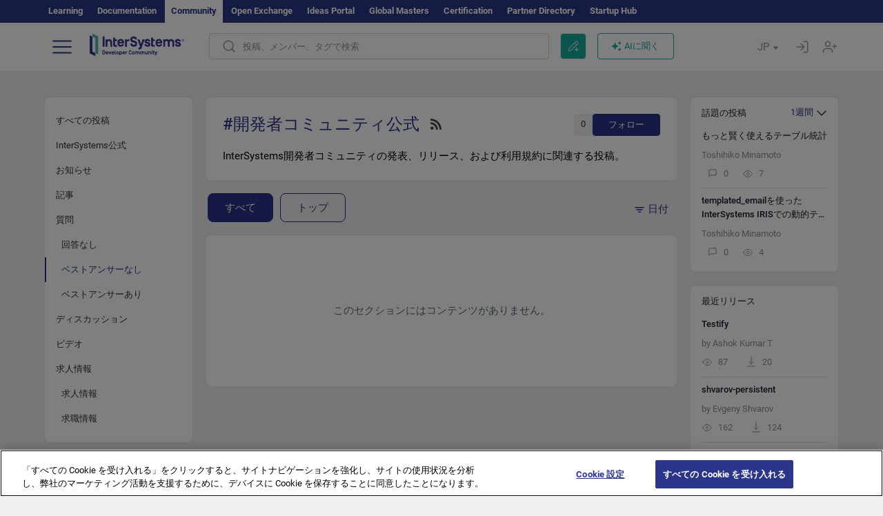

--- FILE ---
content_type: image/svg+xml
request_url: https://jp.community.intersystems.com/sites/all/themes/intersys/svg/youtube.svg
body_size: 277
content:
<svg width="20" height="20" viewBox="0 0 20 20" fill="none" xmlns="http://www.w3.org/2000/svg">
<rect width="20" height="20" rx="4" fill="#E53935"/>
<path d="M2.83568 13.4572C3.14172 14.4799 4.07794 14.6671 4.1404 14.703C5.68121 15.0984 14.3177 15.0996 15.8817 14.703C16.9528 14.4111 17.1495 13.516 17.1864 13.4572C17.5942 11.4128 17.6211 8.74754 17.1676 6.42775L17.1864 6.54309C16.8803 5.52032 15.9441 5.33318 15.8817 5.29728C14.3615 4.9083 5.70245 4.89358 4.1404 5.29728C3.06927 5.58976 2.87253 6.48425 2.83568 6.54309C2.3991 8.69164 2.37724 11.1568 2.83568 13.4572ZM8.5105 12.149V7.85717L12.424 10.0063L8.5105 12.149Z" fill="white"/>
</svg>
